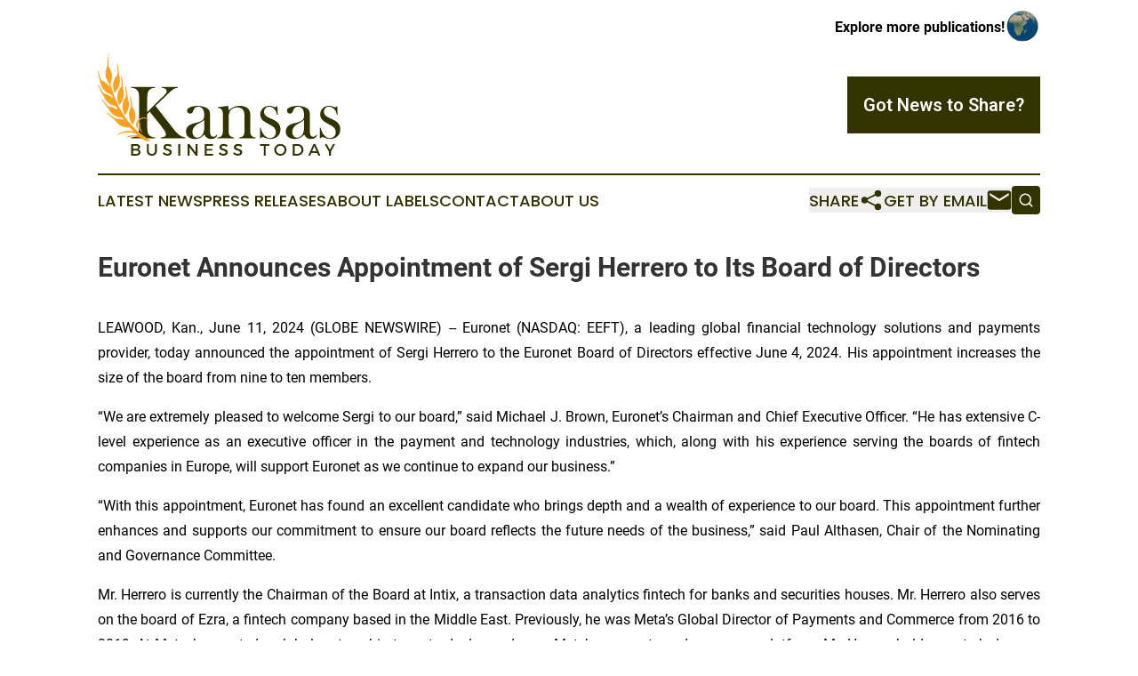

--- FILE ---
content_type: image/svg+xml
request_url: https://cdn.newsmatics.com/agp/sites/kansasbusinesstoday-logo-1.svg
body_size: 15165
content:
<?xml version="1.0" encoding="UTF-8" standalone="no"?>
<svg
   xmlns:dc="http://purl.org/dc/elements/1.1/"
   xmlns:cc="http://creativecommons.org/ns#"
   xmlns:rdf="http://www.w3.org/1999/02/22-rdf-syntax-ns#"
   xmlns:svg="http://www.w3.org/2000/svg"
   xmlns="http://www.w3.org/2000/svg"
   xml:space="preserve"
   width="10.73895in"
   height="4.5204458in"
   version="1.0"
   shape-rendering="geometricPrecision"
   text-rendering="geometricPrecision"
   image-rendering="optimizeQuality"
   fill-rule="evenodd"
   clip-rule="evenodd"
   viewBox="0 0 1073895.9 452044.57"
   id="svg14"><metadata
   id="metadata20"><rdf:RDF><cc:Work
       rdf:about=""><dc:format>image/svg+xml</dc:format><dc:type
         rdf:resource="http://purl.org/dc/dcmitype/StillImage" /></cc:Work></rdf:RDF></metadata><defs
   id="defs18" />
 <g
   id="Layer_x0020_1"
   transform="translate(-47698,-24863.413)">
  <metadata
   id="CorelCorpID_0Corel-Layer" />
  <path
   fill="#333300"
   d="m 266556,284487 70329,-69762 c 6965,-6851 11325,-11551 13023,-14043 1756,-2491 2605,-5210 2605,-8210 0,-5436 -2661,-9513 -7984,-12288 -2775,-1359 -7475,-2322 -13986,-3001 v -3737 h 71574 v 3737 c -4870,453 -8947,1246 -12231,2434 -3228,1133 -6795,3115 -10703,5890 -4303,3058 -11721,9683 -22253,19762 l -53850,51642 76556,97735 9457,12117 c 6964,8607 14213,15403 21687,20272 4530,2945 8550,5096 11948,6399 3454,1246 7758,2208 12967,2888 v 3737 H 326012 v -3737 c 8324,-680 14327,-2039 17950,-4134 3681,-2151 5493,-5209 5493,-9343 0,-4417 -2265,-10080 -6795,-16931 -2208,-3340 -6399,-9060 -12457,-17271 -6116,-8210 -11268,-14836 -15459,-19932 l -37373,-46375 -10815,10645 v 54983 c 0,11325 623,19706 1925,25198 1246,5436 3625,9966 7022,13534 3001,3113 6455,5379 10419,6908 3907,1472 9117,2378 15515,2718 v 3737 H 195719 v -3737 c 6398,-340 11551,-1246 15515,-2718 3907,-1529 7361,-3795 10362,-6908 3511,-3568 5889,-8041 7135,-13477 1189,-5436 1811,-13817 1811,-25255 V 225541 c 0,-11438 -622,-19819 -1811,-25255 -1246,-5436 -3624,-9909 -7135,-13477 -3001,-3228 -6455,-5549 -10476,-6965 -3963,-1415 -9116,-2322 -15401,-2661 v -3737 h 105718 v 3737 c -6285,339 -11438,1246 -15345,2661 -3964,1416 -7474,3737 -10589,6965 -3397,3568 -5776,8041 -7022,13534 -1302,5492 -1925,13872 -1925,25198 z m 307927,99548 2775,1641 c -3964,11608 -13080,17441 -27351,17441 -7870,0 -14382,-1926 -19591,-5776 -3455,-2548 -6965,-7022 -10646,-13306 -7418,6624 -13024,10985 -16761,13137 -7191,3963 -15572,5945 -25085,5945 -12174,0 -21857,-2945 -28992,-8777 -7134,-5889 -10702,-13760 -10702,-23726 0,-9173 2945,-16874 8777,-23046 3284,-3454 7079,-6172 11382,-8211 4304,-2039 10532,-4134 18686,-6229 9626,-2435 16705,-4473 21234,-6115 4587,-1699 8437,-3681 11552,-6002 3511,-2549 5946,-5493 7248,-8947 1303,-3397 1982,-8154 1982,-14270 0,-12910 -2435,-22310 -7248,-28256 -2208,-2775 -5040,-4983 -8494,-6625 -3454,-1642 -7078,-2491 -10815,-2491 -4474,0 -8494,1189 -12005,3511 -3568,2321 -6172,5492 -7927,9626 l -4133,9626 c -2209,5209 -6173,7814 -11892,7814 -3794,0 -6908,-1245 -9457,-3737 -2548,-2492 -3794,-5662 -3794,-9400 0,-5662 3964,-10475 11948,-14326 4304,-2039 9627,-3681 15969,-4926 6342,-1303 12571,-1926 18629,-1926 6852,0 13987,906 21405,2662 7417,1755 13590,4020 18572,6795 7135,4077 11609,9399 13421,15912 849,3340 1302,8946 1302,16760 v 61439 c 0,10362 453,17440 1359,21233 1925,7871 6512,11780 13703,11780 3398,0 6115,-624 8041,-1869 1925,-1189 4247,-3681 6908,-7361 z m -55153,-65346 c -5945,4983 -12457,9399 -19592,13137 -7984,4360 -13533,7588 -16591,9796 -3058,2265 -5889,4926 -8380,7984 -5153,6455 -7758,13929 -7758,22480 0,7305 1982,13364 6002,18121 4021,4756 9060,7134 15232,7134 5380,0 10419,-1699 15232,-5096 4757,-3341 8324,-7871 10759,-13534 3397,-7417 5096,-18176 5096,-32220 z m 105323,-62005 c 1529,6456 2322,12458 2322,18064 v 2661 c 13703,-13816 30011,-20725 48924,-20725 14100,0 25481,3285 34145,9910 8493,6569 12741,15799 12741,27859 v 70216 c 0,7531 452,13023 1302,16477 906,3511 2605,6399 5152,8720 3058,3001 8721,5266 16988,6796 v 3397 h -73046 v -3397 c 6625,-906 11325,-2152 14213,-3738 2887,-1585 5153,-4360 6965,-8211 1189,-2547 2038,-6398 2548,-11494 510,-5153 736,-12571 736,-22197 v -35108 c 0,-12061 -397,-20951 -1246,-26557 -849,-5662 -2378,-10192 -4700,-13590 -2548,-3907 -6172,-6908 -10928,-9060 -4756,-2152 -9966,-3227 -15742,-3227 -6172,0 -11948,1189 -17271,3624 -5380,2434 -9569,5775 -12684,9966 -3284,4416 -5492,9456 -6512,15006 -1076,5605 -1585,14835 -1585,27802 v 32503 l 169,12288 c 0,7474 454,13023 1303,16477 906,3511 2605,6399 5153,8720 3114,3001 8833,5266 17157,6796 v 3397 h -73386 v -3397 c 6625,-906 11325,-2095 14213,-3738 2888,-1585 5153,-4304 6966,-8154 1188,-2491 2038,-6342 2548,-11438 509,-5096 735,-12514 735,-22197 v -40713 c 0,-11325 -283,-19309 -849,-23840 -510,-4586 -1755,-8267 -3624,-11154 -1868,-3058 -4190,-5323 -6852,-6682 -2661,-1359 -6454,-2209 -11438,-2548 v -3398 z m 141110,143375 v -47225 h 2717 c 3115,11551 6965,20781 11552,27690 8494,12570 18403,18856 29785,18856 6908,0 12967,-2096 18007,-6286 5492,-4643 8267,-11211 8267,-19705 0,-6965 -1982,-13081 -5946,-18233 -2208,-2775 -4983,-5323 -8380,-7645 -3341,-2322 -9004,-5606 -16932,-9796 -13872,-7361 -23159,-13534 -27802,-18516 -6625,-7022 -9910,-15176 -9910,-24462 0,-9967 3342,-18574 9967,-25765 7644,-8211 17780,-12288 30350,-12288 5663,0 10929,1020 15799,3002 l 5606,2434 c 1812,680 3341,1020 4643,1020 2152,0 4133,-1359 6002,-4077 h 3397 l 1699,36693 h -3397 c -1189,-5267 -2491,-9513 -3907,-12741 -1359,-3171 -3341,-6228 -5832,-9230 -3455,-4190 -7418,-7475 -11948,-9796 -4530,-2378 -9004,-3567 -13364,-3567 -6228,0 -11494,2208 -15855,6682 -4360,4472 -6512,9966 -6512,16477 0,5380 1982,10306 5889,14667 3907,4360 9909,8324 18064,11947 l 17497,7984 c 10475,4756 18290,10703 23499,17780 5153,7078 7758,15402 7758,25028 0,11609 -3737,21235 -11269,28879 -8606,8834 -19648,13251 -33125,13251 -7305,0 -14723,-1473 -22197,-4417 -4870,-1925 -7815,-3058 -8833,-3341 -963,-283 -2265,-396 -3795,-396 -3850,0 -6794,1699 -8777,5096 z m 250678,-16024 2776,1641 c -3964,11608 -13081,17441 -27351,17441 -7871,0 -14383,-1926 -19592,-5776 -3454,-2548 -6965,-7022 -10646,-13306 -7417,6624 -13023,10985 -16760,13137 -7192,3963 -15572,5945 -25085,5945 -12174,0 -21857,-2945 -28992,-8777 -7135,-5889 -10702,-13760 -10702,-23726 0,-9173 2944,-16874 8777,-23046 3284,-3454 7078,-6172 11382,-8211 4303,-2039 10532,-4134 18685,-6229 9627,-2435 16705,-4473 21234,-6115 4587,-1699 8438,-3681 11552,-6002 3511,-2549 5946,-5493 7249,-8947 1302,-3397 1981,-8154 1981,-14270 0,-12910 -2434,-22310 -7247,-28256 -2209,-2775 -5041,-4983 -8495,-6625 -3453,-1642 -7078,-2491 -10814,-2491 -4474,0 -8495,1189 -12006,3511 -3567,2321 -6172,5492 -7927,9626 l -4133,9626 c -2208,5209 -6172,7814 -11892,7814 -3794,0 -6908,-1245 -9457,-3737 -2547,-2492 -3793,-5662 -3793,-9400 0,-5662 3964,-10475 11948,-14326 4303,-2039 9626,-3681 15968,-4926 6342,-1303 12571,-1926 18630,-1926 6851,0 13986,906 21404,2662 7418,1755 13590,4020 18572,6795 7136,4077 11609,9399 13421,15912 850,3340 1303,8946 1303,16760 v 61439 c 0,10362 453,17440 1359,21233 1925,7871 6512,11780 13703,11780 3398,0 6115,-624 8040,-1869 1926,-1189 4247,-3681 6908,-7361 z m -55152,-65346 c -5945,4983 -12457,9399 -19592,13137 -7984,4360 -13534,7588 -16591,9796 -3058,2265 -5890,4926 -8381,7984 -5153,6455 -7757,13929 -7757,22480 0,7305 1981,13364 6002,18121 4020,4756 9060,7134 15232,7134 5379,0 10418,-1699 15231,-5096 4758,-3341 8324,-7871 10760,-13534 3397,-7417 5096,-18176 5096,-32220 z m 69593,81370 v -47225 h 2717 c 3114,11551 6965,20781 11552,27690 8494,12570 18403,18856 29785,18856 6908,0 12966,-2096 18007,-6286 5492,-4643 8266,-11211 8266,-19705 0,-6965 -1982,-13081 -5946,-18233 -2207,-2775 -4982,-5323 -8379,-7645 -3341,-2322 -9004,-5606 -16932,-9796 -13872,-7361 -23159,-13534 -27802,-18516 -6625,-7022 -9910,-15176 -9910,-24462 0,-9967 3341,-18574 9967,-25765 7643,-8211 17780,-12288 30350,-12288 5662,0 10928,1020 15799,3002 l 5605,2434 c 1812,680 3342,1020 4644,1020 2152,0 4133,-1359 6002,-4077 h 3397 l 1699,36693 h -3397 c -1189,-5267 -2492,-9513 -3908,-12741 -1359,-3171 -3340,-6228 -5831,-9230 -3455,-4190 -7419,-7475 -11948,-9796 -4531,-2378 -9004,-3567 -13364,-3567 -6228,0 -11495,2208 -15855,6682 -4361,4472 -6512,9966 -6512,16477 0,5380 1982,10306 5889,14667 3907,4360 9909,8324 18064,11947 l 17497,7984 c 10475,4756 18290,10703 23499,17780 5152,7078 7757,15402 7757,25028 0,11609 -3737,21235 -11268,28879 -8607,8834 -19649,13251 -33125,13251 -7305,0 -14723,-1473 -22198,-4417 -4869,-1925 -7814,-3058 -8833,-3341 -963,-283 -2265,-396 -3794,-396 -3850,0 -6795,1699 -8777,5096 z"
   id="path3" />
 </g>
 <g
   id="Layer_x0020_2"
   transform="translate(-47698,-24863.413)">
  <metadata
   id="CorelCorpID_1Corel-Layer" />
  <path
   fill="#fda122"
   d="m 258832,412539 c -7710,-5740 -17054,-13400 -29055,-16719 -25244,-6982 -39116,-1153 -58798,997 14804,-12031 40015,-9373 54320,-9207 -3232,-3411 -3430,-4333 -8152,-6539 -20125,-9401 -46173,-8401 -67076,-1701 -8562,2744 -14709,6532 -21684,9035 11805,-8716 16251,-12546 32322,-17345 17228,-5145 27342,-3298 44848,-1514 -3077,-3965 -8276,-9033 -12057,-13163 -5439,-5941 -8094,-2293 -21231,-4397 -22432,-3593 -34396,-13999 -46888,-29747 -6968,-8784 -32339,-25791 -39187,-38547 2920,1013 26543,20143 31917,24032 15720,11378 16104,270 44762,11470 -11507,-18952 -5669,-4735 -31963,-15716 -14153,-5911 -20191,-11565 -27501,-20846 -6993,-8877 -5305,-9954 -14678,-21296 -6718,-8131 -21999,-27149 -25068,-36819 3501,2268 11889,13076 14330,16310 l 14437,15879 c 5900,6532 7836,2518 22943,7306 9328,2957 13946,7000 20376,9971 -7359,-20808 -8906,-12385 -28323,-21882 C 83751,240522 81864,228017 72451,212275 64988,199796 50065,172525 48353,159352 c 5149,4500 17119,32995 23912,40781 2463,2824 8596,3347 11687,4366 3737,1231 7861,3105 11304,4840 9246,4657 12492,9205 18736,13620 -2211,-10042 -3029,-13791 -8096,-15728 C 90015,201163 74716,190869 67001,175105 59428,159629 48330,118014 47698,98663 c 4231,5024 5450,16316 7814,23533 1253,3828 2589,8098 3990,12121 5955,17104 6407,5876 26002,22270 3993,3341 4831,4031 8137,7993 2618,3137 4334,6057 6721,9063 -1560,-16523 -3521,-14682 -9053,-24739 -9885,-17976 -12298,-34673 -6201,-55170 1075,-3613 3845,-9221 4385,-12421 698,-4133 594,-12463 884,-17154 l 3223,-25474 c -198,-4475 1070,-10788 3013,-13822 176,14830 -2093,41891 -917,55121 431,4849 3803,8316 6295,12765 10254,18310 11394,39051 3411,60203 -3383,8966 194,15246 4346,28636 3073,9910 6128,19249 9508,28374 14992,40477 43222,94791 72277,125699 l 22731,23653 c 6895,8429 42681,35018 52941,41776 4156,2737 7569,4813 11034,7901 995,887 2109,2171 2939,3548 z M 121706,197878 c -4161,-6529 -6752,-23110 -6566,-32752 311,-16161 7786,-31828 17220,-43032 3994,-4743 3190,-7828 2719,-18490 -412,-9358 -3066,-30695 -1823,-38431 3405,7779 5605,24494 6850,34134 882,6834 831,12719 1409,19415 461,5337 2867,11572 3614,18095 2570,22450 -4456,39827 -18013,55818 -1818,2145 -3827,3483 -5410,5243 z m 20583,54391 c -10684,-16108 -11053,-45568 -1115,-64545 11040,-21081 11897,-9390 11650,-29189 -163,-13000 -1372,-27298 -994,-40029 153,195 360,266 415,620 l 2020,6491 c 2644,14446 4813,32610 4986,47101 180,15101 9633,28819 -559,54325 -2663,6666 -7122,14595 -11364,19868 z m 25571,45339 c -4689,-4837 -9424,-21793 -10382,-30160 -1543,-13474 970,-24278 5666,-35009 9506,-21729 11230,-9264 9376,-29370 -710,-7701 -5161,-31899 -2766,-36709 4042,7923 8932,39516 10357,50977 964,7763 1943,10424 3613,17207 6179,25100 -2822,48864 -15864,63064 z m 35486,43052 c -240,-146 -576,-676 -686,-488 -782,1340 -7945,-11172 -8059,-11382 -2196,-4029 -4515,-9421 -5903,-13983 -5513,-18110 -3207,-33776 4256,-50661 4492,-10163 -5296,-47202 -2661,-54272 7581,19255 9212,46300 10917,50783 1337,3516 5008,8803 7184,13623 4613,10219 6966,22834 5353,35443 -1838,14373 -6821,20202 -10401,30937 z m 72275,-14614 c -4510,-5246 -7802,-10487 -15854,-13109 -8283,-2698 -17290,-45 -23176,4275 -11986,8798 -15956,25409 -8401,42864 -10873,-8333 -13075,-10673 -10816,-23280 6459,-36046 53780,-36550 58247,-10750 z m -43760,29061 c -912,-8897 870,-21285 5690,-26715 -1713,13064 -3970,23949 3354,38380 1952,3846 4099,5721 5405,8854 -2022,-1254 -4021,-2598 -5526,-4008 -6211,-5818 -7845,-6006 -8923,-16511 z"
   id="path7" />
 </g>
 <g
   id="Layer_x0020_3"
   transform="translate(-47698,-24863.413)">
  <metadata
   id="CorelCorpID_2Corel-Layer" />
  <path
   fill="#333300"
   d="m 195719,425597 v 50947 h 22635 c 11499,0 18559,-5240 18559,-13974 0,-6841 -4076,-11718 -10917,-12882 5531,-1310 8952,-5604 8952,-11354 0,-7933 -6550,-12737 -17104,-12737 z m 8588,7642 h 13100 c 5459,0 8734,2329 8734,6624 0,4294 -3275,6841 -8734,6841 h -13100 z m 0,21034 h 13100 c 6696,0 10699,2693 10699,7206 0,4803 -4003,7423 -10699,7423 h -13100 z m 104878,-28676 h -8588 v 29841 c 0,8661 -5168,13756 -13465,13756 -8370,0 -13683,-5168 -13683,-13756 v -29841 h -8588 v 29841 c 0,13319 8443,21470 22198,21470 13756,0 22126,-8151 22126,-21470 z m 47818,-364 c -11063,0 -18560,5459 -18560,14193 0,18122 27512,11791 27512,23144 0,3930 -3566,6187 -9535,6187 -5458,0 -12009,-2620 -17249,-7424 l -3712,7424 c 5241,4803 12810,8078 20816,8078 11208,0 19214,-5604 19214,-14701 73,-18341 -27439,-12373 -27439,-23509 0,-3421 3276,-5313 8298,-5313 3857,0 9389,1383 14920,4731 l 3566,-7569 c -4730,-3130 -11208,-5241 -17831,-5241 z m 55896,51311 v -50947 h -8588 v 50947 z m 76348,0 v -50947 h -8442 v 36609 l -27294,-36609 h -8442 v 50947 h 8588 v -36536 l 27148,36536 z m 68634,-43232 v -7715 h -36391 v 50947 h 37264 v -7714 h -28676 v -14047 h 24891 v -7715 h -24891 v -13756 z m 46871,-8079 c -11063,0 -18559,5459 -18559,14193 0,18122 27511,11791 27511,23144 0,3930 -3566,6187 -9534,6187 -5459,0 -12009,-2620 -17250,-7424 l -3711,7424 c 5240,4803 12809,8078 20815,8078 11209,0 19215,-5604 19215,-14701 72,-18341 -27439,-12373 -27439,-23509 0,-3421 3275,-5313 8297,-5313 3857,0 9389,1383 14920,4731 l 3566,-7569 c -4730,-3130 -11208,-5241 -17831,-5241 z m 64048,0 c -11063,0 -18559,5459 -18559,14193 0,18122 27511,11791 27511,23144 0,3930 -3566,6187 -9534,6187 -5459,0 -12009,-2620 -17249,-7424 l -3712,7424 c 5240,4803 12809,8078 20815,8078 11209,0 19215,-5604 19215,-14701 72,-18341 -27439,-12373 -27439,-23509 0,-3421 3275,-5313 8297,-5313 3857,0 9389,1383 14920,4731 l 3566,-7569 c -4730,-3130 -11208,-5241 -17831,-5241 z m 138431,8079 v -7715 h -40831 v 7715 h 16085 v 43232 h 8588 v -43232 z m 48909,-7933 c -15212,0 -27003,11063 -27003,25692 0,14556 11791,25837 27003,25837 15211,0 27002,-11281 27002,-25837 0,-14556 -11791,-25692 -27002,-25692 z m 73,7715 c 9970,0 18122,7860 18122,17977 0,10116 -8152,18123 -18122,18123 -9972,0 -18342,-8007 -18342,-18123 0,-10117 8298,-17977 18342,-17977 z m 54877,-7497 v 50947 h 20670 c 15429,0 26565,-10771 26565,-25473 0,-14775 -11063,-25474 -26347,-25474 z m 8588,7715 h 12154 c 10044,0 17832,7424 17832,17832 0,10335 -7569,17686 -17468,17686 h -12518 z m 99492,31733 4877,11499 h 9170 l -22271,-50947 h -8807 l -22489,50947 h 8952 l 4876,-11499 z m -3275,-7642 h -19214 l 9607,-22635 z m 63757,2183 18705,-33989 h -8734 l -14265,24819 -14556,-24819 h -8661 l 18996,34281 v 16666 h 8515 z"
   id="path11" />
 </g>
</svg>
